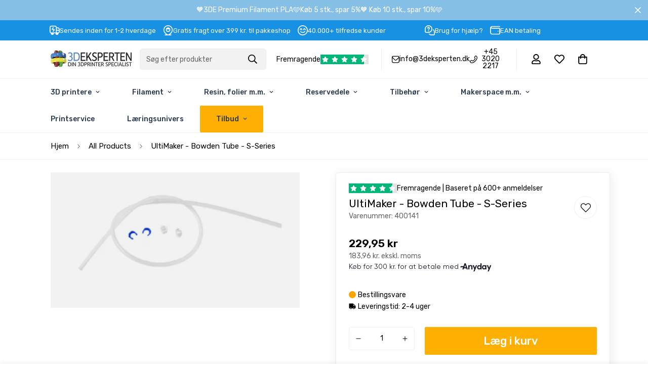

--- FILE ---
content_type: image/svg+xml
request_url: https://cdn.shopify.com/s/files/1/0651/9747/4012/files/comments-question.svg?v=1704720335
body_size: 27
content:
<?xml version="1.0" encoding="UTF-8"?>
<svg xmlns="http://www.w3.org/2000/svg" id="Layer_1" data-name="Layer 1" viewBox="0 0 24 24" width="512" height="512"><path d="M9,11c-.552,0-1-.447-1-1,0-1.308,1.038-1.879,1.481-2.123,.29-.159,.595-.535,.502-1.066-.069-.392-.402-.725-.793-.793-.306-.056-.602,.022-.832,.216-.228,.19-.358,.47-.358,.767,0,.553-.448,1-1,1s-1-.447-1-1c0-.889,.391-1.727,1.072-2.299,.681-.572,1.577-.814,2.463-.653,1.209,.211,2.204,1.205,2.417,2.417,.223,1.272-.382,2.543-1.506,3.164-.447,.246-.447,.318-.447,.371,0,.553-.448,1-1,1Zm0,1c-.69,0-1.25,.56-1.25,1.25s.56,1.25,1.25,1.25,1.25-.56,1.25-1.25-.56-1.25-1.25-1.25Zm10.996-2.92c-.006,.769-.091,1.518-.248,2.242,1.371,1.101,2.252,2.787,2.252,4.678v5c0,.552-.448,1-1,1h-5c-1.891,0-3.577-.881-4.678-2.252-.724,.156-1.473,.242-2.242,.248,1.385,2.389,3.965,4.004,6.92,4.004h5c1.657,0,3-1.343,3-3v-5c0-2.955-1.615-5.535-4.004-6.92Zm-2.019,.571c.185-2.613-.768-5.17-2.613-7.016S10.964-.167,8.349,.023C3.823,.343,0,4.589,0,9.296v5.038c0,2.021,1.642,3.666,3.661,3.666h4.477c5.187,0,9.509-3.667,9.839-8.349Zm-4.027-5.601c1.436,1.435,2.176,3.425,2.033,5.46-.253,3.578-3.772,6.489-7.845,6.489H3.661c-.916,0-1.661-.747-1.661-1.666v-5.038c0-3.696,2.972-7.029,6.49-7.278,.167-.012,.333-.018,.499-.018,1.858,0,3.644,.732,4.961,2.051Z"/></svg>


--- FILE ---
content_type: text/javascript; charset=utf-8
request_url: https://3deksperten.dk/products/ultimaker-bowden-tube-s5.js
body_size: 602
content:
{"id":7805870637276,"title":"UltiMaker - Bowden Tube - S-Series","handle":"ultimaker-bowden-tube-s5","description":"\u003ch2\u003eUltiMaker - Bowden Tube - S-Series\u003c\/h2\u003e\n\u003cp\u003eKompatibel med UltiMaker \u003ca href=\"https:\/\/3deksperten.dk\/products\/ultimaker-s3\" target=\"_blank\" rel=\"noopener\"\u003e\u003cspan style=\"text-decoration: underline;\"\u003eS3\u003c\/span\u003e\u003c\/a\u003e, \u003ca href=\"https:\/\/3deksperten.dk\/products\/ultimaker-s5\" target=\"_blank\" rel=\"noopener\"\u003e\u003cspan style=\"text-decoration: underline;\"\u003eS5\u003c\/span\u003e\u003c\/a\u003e, \u003ca href=\"https:\/\/3deksperten.dk\/products\/ultimaker-s7\" target=\"_blank\" rel=\"noopener\"\u003e\u003cspan style=\"text-decoration: underline;\"\u003eS7\u003c\/span\u003e\u003c\/a\u003e og \u003ca href=\"https:\/\/3deksperten.dk\/products\/ultimaker-s8-330x240x300mm\" target=\"_blank\" rel=\"noopener\"\u003e\u003cspan style=\"text-decoration: underline;\"\u003eS8\u003c\/span\u003e\u003c\/a\u003e.\u003c\/p\u003e\n\u003cul\u003e\n\u003cli\u003e Inkl 2x Collet \u0026amp; Clips - White\u003c\/li\u003e\n\u003cli\u003e60cm\u003c\/li\u003e\n\u003c\/ul\u003e\n\u003cp\u003e\u003cbr\u003e\u003c\/p\u003e\n\u003cp\u003e \u003c\/p\u003e","published_at":"2026-01-13T10:05:58+01:00","created_at":"2022-08-25T14:43:27+02:00","vendor":"UltiMaker","type":"Reservedel","tags":["0-20kg","0-30kg","Bowden Tube","BRANDS Reservedele","leveringstid_Bestillingsvare 2-4 uger","På lager","Reservedele","Ultimaker S3 - Reservedele","Ultimaker S5 - Reservedele","Ultimaker S7 - Reservedele"],"price":22995,"price_min":22995,"price_max":22995,"available":true,"price_varies":false,"compare_at_price":null,"compare_at_price_min":0,"compare_at_price_max":0,"compare_at_price_varies":false,"variants":[{"id":43307004330204,"title":"Default Title","option1":"Default Title","option2":null,"option3":null,"sku":"400141","requires_shipping":true,"taxable":true,"featured_image":null,"available":true,"name":"UltiMaker - Bowden Tube - S-Series","public_title":null,"options":["Default Title"],"price":22995,"weight":200,"compare_at_price":null,"inventory_management":"shopify","barcode":"8719874983662","quantity_rule":{"min":1,"max":null,"increment":1},"quantity_price_breaks":[],"requires_selling_plan":false,"selling_plan_allocations":[]}],"images":["\/\/cdn.shopify.com\/s\/files\/1\/0651\/9747\/4012\/products\/ultimaker_bowdentube_3deksperten.png?v=1661431407"],"featured_image":"\/\/cdn.shopify.com\/s\/files\/1\/0651\/9747\/4012\/products\/ultimaker_bowdentube_3deksperten.png?v=1661431407","options":[{"name":"Title","position":1,"values":["Default Title"]}],"url":"\/products\/ultimaker-bowden-tube-s5","media":[{"alt":null,"id":30293908848860,"position":1,"preview_image":{"aspect_ratio":1.835,"height":237,"width":435,"src":"https:\/\/cdn.shopify.com\/s\/files\/1\/0651\/9747\/4012\/products\/ultimaker_bowdentube_3deksperten.png?v=1661431407"},"aspect_ratio":1.835,"height":237,"media_type":"image","src":"https:\/\/cdn.shopify.com\/s\/files\/1\/0651\/9747\/4012\/products\/ultimaker_bowdentube_3deksperten.png?v=1661431407","width":435}],"requires_selling_plan":false,"selling_plan_groups":[]}

--- FILE ---
content_type: image/svg+xml
request_url: https://3deksperten.dk/cdn/shop/t/60/assets/box-alt.svg?v=108776375852718601651758718398
body_size: -468
content:
<svg id="Layer_1" height="512" viewBox="0 0 24 24" width="512" xmlns="http://www.w3.org/2000/svg" data-name="Layer 1"><path d="m19 0h-14a5.006 5.006 0 0 0 -5 5v14a5.006 5.006 0 0 0 5 5h14a5.006 5.006 0 0 0 5-5v-14a5.006 5.006 0 0 0 -5-5zm3 5h-7v-3h4a3 3 0 0 1 3 3zm-11-3h2v5a1 1 0 0 1 -2 0zm-6 0h4v3h-7a3 3 0 0 1 3-3zm14 20h-14a3 3 0 0 1 -3-3v-12h7a3 3 0 0 0 6 0h7v12a3 3 0 0 1 -3 3zm1-3a1 1 0 0 1 -1 1h-3a1 1 0 0 1 0-2h3a1 1 0 0 1 1 1z"/></svg>

--- FILE ---
content_type: text/javascript; charset=utf-8
request_url: https://3deksperten.dk/products/ultimaker-bowden-tube-s5.js
body_size: -3
content:
{"id":7805870637276,"title":"UltiMaker - Bowden Tube - S-Series","handle":"ultimaker-bowden-tube-s5","description":"\u003ch2\u003eUltiMaker - Bowden Tube - S-Series\u003c\/h2\u003e\n\u003cp\u003eKompatibel med UltiMaker \u003ca href=\"https:\/\/3deksperten.dk\/products\/ultimaker-s3\" target=\"_blank\" rel=\"noopener\"\u003e\u003cspan style=\"text-decoration: underline;\"\u003eS3\u003c\/span\u003e\u003c\/a\u003e, \u003ca href=\"https:\/\/3deksperten.dk\/products\/ultimaker-s5\" target=\"_blank\" rel=\"noopener\"\u003e\u003cspan style=\"text-decoration: underline;\"\u003eS5\u003c\/span\u003e\u003c\/a\u003e, \u003ca href=\"https:\/\/3deksperten.dk\/products\/ultimaker-s7\" target=\"_blank\" rel=\"noopener\"\u003e\u003cspan style=\"text-decoration: underline;\"\u003eS7\u003c\/span\u003e\u003c\/a\u003e og \u003ca href=\"https:\/\/3deksperten.dk\/products\/ultimaker-s8-330x240x300mm\" target=\"_blank\" rel=\"noopener\"\u003e\u003cspan style=\"text-decoration: underline;\"\u003eS8\u003c\/span\u003e\u003c\/a\u003e.\u003c\/p\u003e\n\u003cul\u003e\n\u003cli\u003e Inkl 2x Collet \u0026amp; Clips - White\u003c\/li\u003e\n\u003cli\u003e60cm\u003c\/li\u003e\n\u003c\/ul\u003e\n\u003cp\u003e\u003cbr\u003e\u003c\/p\u003e\n\u003cp\u003e \u003c\/p\u003e","published_at":"2026-01-13T10:05:58+01:00","created_at":"2022-08-25T14:43:27+02:00","vendor":"UltiMaker","type":"Reservedel","tags":["0-20kg","0-30kg","Bowden Tube","BRANDS Reservedele","leveringstid_Bestillingsvare 2-4 uger","På lager","Reservedele","Ultimaker S3 - Reservedele","Ultimaker S5 - Reservedele","Ultimaker S7 - Reservedele"],"price":22995,"price_min":22995,"price_max":22995,"available":true,"price_varies":false,"compare_at_price":null,"compare_at_price_min":0,"compare_at_price_max":0,"compare_at_price_varies":false,"variants":[{"id":43307004330204,"title":"Default Title","option1":"Default Title","option2":null,"option3":null,"sku":"400141","requires_shipping":true,"taxable":true,"featured_image":null,"available":true,"name":"UltiMaker - Bowden Tube - S-Series","public_title":null,"options":["Default Title"],"price":22995,"weight":200,"compare_at_price":null,"inventory_management":"shopify","barcode":"8719874983662","quantity_rule":{"min":1,"max":null,"increment":1},"quantity_price_breaks":[],"requires_selling_plan":false,"selling_plan_allocations":[]}],"images":["\/\/cdn.shopify.com\/s\/files\/1\/0651\/9747\/4012\/products\/ultimaker_bowdentube_3deksperten.png?v=1661431407"],"featured_image":"\/\/cdn.shopify.com\/s\/files\/1\/0651\/9747\/4012\/products\/ultimaker_bowdentube_3deksperten.png?v=1661431407","options":[{"name":"Title","position":1,"values":["Default Title"]}],"url":"\/products\/ultimaker-bowden-tube-s5","media":[{"alt":null,"id":30293908848860,"position":1,"preview_image":{"aspect_ratio":1.835,"height":237,"width":435,"src":"https:\/\/cdn.shopify.com\/s\/files\/1\/0651\/9747\/4012\/products\/ultimaker_bowdentube_3deksperten.png?v=1661431407"},"aspect_ratio":1.835,"height":237,"media_type":"image","src":"https:\/\/cdn.shopify.com\/s\/files\/1\/0651\/9747\/4012\/products\/ultimaker_bowdentube_3deksperten.png?v=1661431407","width":435}],"requires_selling_plan":false,"selling_plan_groups":[]}

--- FILE ---
content_type: text/javascript
request_url: https://3deksperten.dk/cdn/shop/t/60/assets/custom.js?v=70785310974910328751762781297
body_size: 989
content:
function getFreeShippingThreshold(){const thresholdData=window.free_shipping_threshold,htmlLang=document.documentElement.getAttribute("lang"),htmlLangLower=htmlLang?htmlLang.toLowerCase():"",htmlLangCheck=htmlLangLower?htmlLangLower.slice(0,2):"";if(htmlLangCheck==="sv"&&thresholdData?.sek)return thresholdData.sek;if(htmlLangCheck==="da"&&thresholdData?.dkk)return thresholdData.dkk;if(thresholdData?.isSwedish===!0&&thresholdData.sek)return thresholdData.sek;const bannerElement=document.querySelector(".free-shipping-banner");if(bannerElement&&bannerElement.getAttribute("data-is-swedish")==="true"&&thresholdData?.sek)return thresholdData.sek;if(thresholdData){if(thresholdData.dkk)return thresholdData.dkk;if(thresholdData.fallback)return thresholdData.fallback}else return 399;return 399}function getCurrencyFromLang(){const htmlLang=document.documentElement.getAttribute("lang"),htmlLangLower=htmlLang?htmlLang.toLowerCase():"";return htmlLangLower==="sv"||htmlLangLower.startsWith("sv-")?"SEK":"KR"}function forceUpdateBannerText(){const bannerElement=document.querySelector(".free-shipping-banner");if(!bannerElement)return;const htmlLang=document.documentElement.getAttribute("lang"),htmlLangLower=htmlLang?htmlLang.toLowerCase():"",htmlLangCheck=htmlLangLower?htmlLangLower.slice(0,2):"",thresholdData=window.free_shipping_threshold;if(!thresholdData)return;const isSwedish=htmlLangCheck==="sv",freeShipping=isSwedish?thresholdData.sek:thresholdData.dkk;freeShipping&&fetch("/cart.js").then(response=>response.json()).then(data=>{const cartTotal=data.total_price/100,threshold=Math.max(freeShipping-cartTotal,0),currencySymbol=isSwedish?"SEK":"KR",displayText=`${threshold.toFixed(2).replace(".",",")} ${currencySymbol}`,priceElement=bannerElement.querySelector(".free-shipping-banner__price");if(priceElement)priceElement.textContent=displayText;else{const textElement=bannerElement.querySelector(".free-shipping-banner__text");if(textElement){const currentText=textElement.innerHTML||textElement.textContent,updatedText=currentText.replace(/\d+[.,]\d+\s*(KR|kr|SEK|sek)/g,displayText);updatedText!==currentText&&(textElement.innerHTML=updatedText)}}}).catch(()=>{})}function updateFreeShippingBanner(totalPrice){const freeShipping=getFreeShippingThreshold(),cartTotal=totalPrice/100,threshold=Math.max(freeShipping-cartTotal,0),progress=Math.min(Math.round(cartTotal/freeShipping*100),100),bannerElement=document.querySelector(".free-shipping-banner");if(!bannerElement)return;const bannerTexts=bannerElement.querySelectorAll(".free-shipping-banner__text"),priceElement=bannerElement.querySelector(".free-shipping-banner__price"),progressBar=bannerElement.querySelector(".free-shipping-banner__progress-bar");if(threshold>0){const currencySymbol=getCurrencyFromLang(),displayText=`${threshold.toFixed(2).replace(".",",")} ${currencySymbol}`;if(priceElement)priceElement.textContent=displayText;else if(bannerTexts.length>0){const textElement=bannerTexts[0],currentText=textElement.innerHTML||textElement.textContent,updatedText=currentText.replace(/\d+[.,]\d+\s*(KR|kr|SEK|sek)/g,displayText);if(updatedText!==currentText)textElement.innerHTML=updatedText;else{const numberPattern=/\d+[.,]\d+/,updatedText2=currentText.replace(numberPattern,threshold.toFixed(2).replace(".",","));if(updatedText2!==currentText){const finalText=updatedText2.replace(/(\d+[.,]\d+)/,displayText);textElement.innerHTML=finalText}}}progressBar&&(progressBar.style.width=`${progress}%`),bannerTexts.length>=2&&(bannerTexts[0].classList.remove("hide"),bannerTexts[1].classList.add("hide"))}else progressBar&&(progressBar.style.width="100%"),bannerTexts.length>=2&&(bannerTexts[0].classList.add("hide"),bannerTexts[1].classList.remove("hide"))}function fetchCartAndUpdate(){fetch("/cart.js").then(response=>{if(!response.ok)throw new Error("Failed to fetch cart data");return response.json()}).then(data=>{updateFreeShippingBanner(data.total_price)}).catch(()=>{})}const originalFetch=window.fetch;window.fetch=async function(input,init){const response=await originalFetch(input,init),url=typeof input=="string"?input:input.url;if(url&&["/cart/change","/cart/change.js","/cart/add","/cart/add.js","/cart?section_id=cart-drawer"].some(endpoint=>url.includes(endpoint)))try{response.clone().json().then(data=>{data?.total_price!==void 0?setTimeout(()=>updateFreeShippingBanner(data.total_price),400):data?.price!==void 0&&data?.quantity!==void 0&&setTimeout(fetchCartAndUpdate,400)})}catch{}return response},document.addEventListener("click",event=>{(event.target.tagName==="BUTTON"||event.target.classList.contains("m-cart-item__remove"))&&setTimeout(fetchCartAndUpdate,400)});function initializeFreeShipping(){window.free_shipping_threshold?(fetchCartAndUpdate(),setTimeout(()=>{forceUpdateBannerText()},500)):setTimeout(()=>{window.free_shipping_threshold?(fetchCartAndUpdate(),setTimeout(()=>{forceUpdateBannerText()},500)):fetchCartAndUpdate()},100)}document.readyState==="loading"?document.addEventListener("DOMContentLoaded",()=>{initializeFreeShipping()}):initializeFreeShipping(),document.addEventListener("cart:updated",()=>{setTimeout(fetchCartAndUpdate,200)}),window.addEventListener("updateCartDrawer",()=>{setTimeout(fetchCartAndUpdate,500)});const cartDrawerObserver=new MutationObserver(mutations=>{for(const mutation of mutations)if((mutation.type==="childList"||mutation.type==="subtree")&&document.querySelector(".free-shipping-banner")){setTimeout(fetchCartAndUpdate,300);break}}),cartDrawer=document.querySelector("m-cart-drawer");if(cartDrawer){cartDrawerObserver.observe(cartDrawer,{childList:!0,subtree:!0});const originalOpen=cartDrawer.open;originalOpen&&(cartDrawer.open=function(...args){originalOpen.apply(this,args),setTimeout(()=>{forceUpdateBannerText()},100)})}let lastKnownLang=document.documentElement.getAttribute("lang");function checkLanguageChange(){const currentLang=document.documentElement.getAttribute("lang");currentLang!==lastKnownLang&&(lastKnownLang=currentLang,fetchCartAndUpdate())}const bannerObserver=new MutationObserver(mutations=>{for(const mutation of mutations)if(mutation.type==="childList")for(const node of mutation.addedNodes)node.nodeType===1&&(node.classList&&node.classList.contains("free-shipping-banner")||node.querySelector&&node.querySelector(".free-shipping-banner"))&&setTimeout(fetchCartAndUpdate,100);checkLanguageChange()});if(document.body){bannerObserver.observe(document.body,{childList:!0,subtree:!0});let checkCount=0;const maxChecks=5,languageCheckInterval=setInterval(()=>{checkLanguageChange(),checkCount++,checkCount>=maxChecks&&clearInterval(languageCheckInterval)},2e3)}
//# sourceMappingURL=/cdn/shop/t/60/assets/custom.js.map?v=70785310974910328751762781297


--- FILE ---
content_type: image/svg+xml
request_url: https://3deksperten.dk/cdn/shop/t/60/assets/route.svg?v=23801407811898049081758718398
body_size: -499
content:
<?xml version="1.0" encoding="UTF-8"?>
<svg xmlns="http://www.w3.org/2000/svg" id="Layer_1" data-name="Layer 1" viewBox="0 0 24 24" width="512" height="512"><path d="M5.005,24.006c-.548,0-1.097-.198-1.524-.596l-1.99-1.849c-1.976-1.975-1.976-5.147-.026-7.096,.945-.944,2.201-1.464,3.536-1.464s2.591,.52,3.535,1.464h0c.945,.944,1.465,2.2,1.465,3.536s-.52,2.591-1.465,3.535l-2.001,1.871c-.428,.4-.978,.6-1.528,.6Zm-.005-9.006c-.801,0-1.555,.312-2.122,.879-1.169,1.169-1.169,3.072,0,4.242l1.964,1.824c.092,.085,.234,.085,.326,0l1.977-1.847c.542-.543,.854-1.296,.854-2.098s-.312-1.555-.879-2.122h0c-.566-.566-1.32-.878-2.121-.878Zm14.005-3.994c-.548,0-1.097-.199-1.524-.596l-1.99-1.849c-1.976-1.975-1.976-5.147-.026-7.096,.944-.944,2.2-1.464,3.536-1.464s2.59,.52,3.535,1.464h0c1.95,1.95,1.95,5.122,0,7.071l-2.001,1.871c-.428,.4-.979,.6-1.529,.6Zm-.005-9.006c-.802,0-1.555,.312-2.122,.878-1.169,1.17-1.169,3.073,0,4.243l1.963,1.824c.093,.086,.236,.084,.327,0l1.977-1.847c1.145-1.146,1.145-3.049-.024-4.219h0c-.567-.567-1.32-.879-2.121-.879Zm5,18c0-2.206-1.794-4-4-4h-5c-1.103,0-2-.897-2-2,0-.847,.536-1.604,1.333-1.886,.521-.184,.794-.755,.61-1.276-.184-.521-.754-.795-1.276-.61-1.595,.563-2.667,2.08-2.667,3.772,0,2.206,1.794,4,4,4h5c1.103,0,2,.897,2,2s-.897,2-2,2H11c-.552,0-1,.448-1,1s.448,1,1,1h9c2.206,0,4-1.794,4-4Z"/></svg>


--- FILE ---
content_type: text/javascript; charset=utf-8
request_url: https://3deksperten.dk/products/ultimaker-bowden-tube-s5.js?currency=DKK&country=DK
body_size: 640
content:
{"id":7805870637276,"title":"UltiMaker - Bowden Tube - S-Series","handle":"ultimaker-bowden-tube-s5","description":"\u003ch2\u003eUltiMaker - Bowden Tube - S-Series\u003c\/h2\u003e\n\u003cp\u003eKompatibel med UltiMaker \u003ca href=\"https:\/\/3deksperten.dk\/products\/ultimaker-s3\" target=\"_blank\" rel=\"noopener\"\u003e\u003cspan style=\"text-decoration: underline;\"\u003eS3\u003c\/span\u003e\u003c\/a\u003e, \u003ca href=\"https:\/\/3deksperten.dk\/products\/ultimaker-s5\" target=\"_blank\" rel=\"noopener\"\u003e\u003cspan style=\"text-decoration: underline;\"\u003eS5\u003c\/span\u003e\u003c\/a\u003e, \u003ca href=\"https:\/\/3deksperten.dk\/products\/ultimaker-s7\" target=\"_blank\" rel=\"noopener\"\u003e\u003cspan style=\"text-decoration: underline;\"\u003eS7\u003c\/span\u003e\u003c\/a\u003e og \u003ca href=\"https:\/\/3deksperten.dk\/products\/ultimaker-s8-330x240x300mm\" target=\"_blank\" rel=\"noopener\"\u003e\u003cspan style=\"text-decoration: underline;\"\u003eS8\u003c\/span\u003e\u003c\/a\u003e.\u003c\/p\u003e\n\u003cul\u003e\n\u003cli\u003e Inkl 2x Collet \u0026amp; Clips - White\u003c\/li\u003e\n\u003cli\u003e60cm\u003c\/li\u003e\n\u003c\/ul\u003e\n\u003cp\u003e\u003cbr\u003e\u003c\/p\u003e\n\u003cp\u003e \u003c\/p\u003e","published_at":"2026-01-13T10:05:58+01:00","created_at":"2022-08-25T14:43:27+02:00","vendor":"UltiMaker","type":"Reservedel","tags":["0-20kg","0-30kg","Bowden Tube","BRANDS Reservedele","leveringstid_Bestillingsvare 2-4 uger","På lager","Reservedele","Ultimaker S3 - Reservedele","Ultimaker S5 - Reservedele","Ultimaker S7 - Reservedele"],"price":22995,"price_min":22995,"price_max":22995,"available":true,"price_varies":false,"compare_at_price":null,"compare_at_price_min":0,"compare_at_price_max":0,"compare_at_price_varies":false,"variants":[{"id":43307004330204,"title":"Default Title","option1":"Default Title","option2":null,"option3":null,"sku":"400141","requires_shipping":true,"taxable":true,"featured_image":null,"available":true,"name":"UltiMaker - Bowden Tube - S-Series","public_title":null,"options":["Default Title"],"price":22995,"weight":200,"compare_at_price":null,"inventory_management":"shopify","barcode":"8719874983662","quantity_rule":{"min":1,"max":null,"increment":1},"quantity_price_breaks":[],"requires_selling_plan":false,"selling_plan_allocations":[]}],"images":["\/\/cdn.shopify.com\/s\/files\/1\/0651\/9747\/4012\/products\/ultimaker_bowdentube_3deksperten.png?v=1661431407"],"featured_image":"\/\/cdn.shopify.com\/s\/files\/1\/0651\/9747\/4012\/products\/ultimaker_bowdentube_3deksperten.png?v=1661431407","options":[{"name":"Title","position":1,"values":["Default Title"]}],"url":"\/products\/ultimaker-bowden-tube-s5","media":[{"alt":null,"id":30293908848860,"position":1,"preview_image":{"aspect_ratio":1.835,"height":237,"width":435,"src":"https:\/\/cdn.shopify.com\/s\/files\/1\/0651\/9747\/4012\/products\/ultimaker_bowdentube_3deksperten.png?v=1661431407"},"aspect_ratio":1.835,"height":237,"media_type":"image","src":"https:\/\/cdn.shopify.com\/s\/files\/1\/0651\/9747\/4012\/products\/ultimaker_bowdentube_3deksperten.png?v=1661431407","width":435}],"requires_selling_plan":false,"selling_plan_groups":[]}

--- FILE ---
content_type: image/svg+xml
request_url: https://3deksperten.dk/cdn/shop/t/60/assets/phone-flip.svg?v=178924620985184223981758718398
body_size: -380
content:
<?xml version="1.0" encoding="UTF-8"?>
<svg xmlns="http://www.w3.org/2000/svg" id="Layer_1" data-name="Layer 1" viewBox="0 0 24 24" width="512" height="512"><path d="M22.17,1.82l-1.05-.91c-1.21-1.21-3.17-1.21-4.38,0-.03,.03-1.88,2.44-1.88,2.44-1.14,1.2-1.14,3.09,0,4.28l1.16,1.46c-1.46,3.31-3.73,5.59-6.93,6.95l-1.46-1.17c-1.19-1.15-3.09-1.15-4.28,0,0,0-2.41,1.85-2.44,1.88-1.21,1.21-1.21,3.17-.05,4.33l1,1.15c1.15,1.15,2.7,1.78,4.38,1.78,7.64,0,17.76-10.13,17.76-17.76,0-1.67-.63-3.23-1.83-4.42ZM6.24,22c-1.14,0-2.19-.42-2.91-1.15l-1-1.15c-.41-.41-.43-1.08-.04-1.51,0,0,2.39-1.84,2.42-1.87,.41-.41,1.13-.41,1.55,0,.03,.03,2.04,1.64,2.04,1.64,.28,.22,.65,.28,.98,.15,4.14-1.58,7.11-4.54,8.82-8.81,.13-.33,.08-.71-.15-1,0,0-1.61-2.02-1.63-2.04-.43-.43-.43-1.12,0-1.55,.03-.03,1.87-2.42,1.87-2.42,.43-.39,1.1-.38,1.56,.08l1.05,.91c.77,.77,1.2,1.82,1.2,2.96,0,6.96-9.77,15.76-15.76,15.76Z"/></svg>


--- FILE ---
content_type: text/javascript; charset=utf-8
request_url: https://3deksperten.dk/products/ultimaker-bowden-tube-s5.js
body_size: 540
content:
{"id":7805870637276,"title":"UltiMaker - Bowden Tube - S-Series","handle":"ultimaker-bowden-tube-s5","description":"\u003ch2\u003eUltiMaker - Bowden Tube - S-Series\u003c\/h2\u003e\n\u003cp\u003eKompatibel med UltiMaker \u003ca href=\"https:\/\/3deksperten.dk\/products\/ultimaker-s3\" target=\"_blank\" rel=\"noopener\"\u003e\u003cspan style=\"text-decoration: underline;\"\u003eS3\u003c\/span\u003e\u003c\/a\u003e, \u003ca href=\"https:\/\/3deksperten.dk\/products\/ultimaker-s5\" target=\"_blank\" rel=\"noopener\"\u003e\u003cspan style=\"text-decoration: underline;\"\u003eS5\u003c\/span\u003e\u003c\/a\u003e, \u003ca href=\"https:\/\/3deksperten.dk\/products\/ultimaker-s7\" target=\"_blank\" rel=\"noopener\"\u003e\u003cspan style=\"text-decoration: underline;\"\u003eS7\u003c\/span\u003e\u003c\/a\u003e og \u003ca href=\"https:\/\/3deksperten.dk\/products\/ultimaker-s8-330x240x300mm\" target=\"_blank\" rel=\"noopener\"\u003e\u003cspan style=\"text-decoration: underline;\"\u003eS8\u003c\/span\u003e\u003c\/a\u003e.\u003c\/p\u003e\n\u003cul\u003e\n\u003cli\u003e Inkl 2x Collet \u0026amp; Clips - White\u003c\/li\u003e\n\u003cli\u003e60cm\u003c\/li\u003e\n\u003c\/ul\u003e\n\u003cp\u003e\u003cbr\u003e\u003c\/p\u003e\n\u003cp\u003e \u003c\/p\u003e","published_at":"2026-01-13T10:05:58+01:00","created_at":"2022-08-25T14:43:27+02:00","vendor":"UltiMaker","type":"Reservedel","tags":["0-20kg","0-30kg","Bowden Tube","BRANDS Reservedele","leveringstid_Bestillingsvare 2-4 uger","På lager","Reservedele","Ultimaker S3 - Reservedele","Ultimaker S5 - Reservedele","Ultimaker S7 - Reservedele"],"price":22995,"price_min":22995,"price_max":22995,"available":true,"price_varies":false,"compare_at_price":null,"compare_at_price_min":0,"compare_at_price_max":0,"compare_at_price_varies":false,"variants":[{"id":43307004330204,"title":"Default Title","option1":"Default Title","option2":null,"option3":null,"sku":"400141","requires_shipping":true,"taxable":true,"featured_image":null,"available":true,"name":"UltiMaker - Bowden Tube - S-Series","public_title":null,"options":["Default Title"],"price":22995,"weight":200,"compare_at_price":null,"inventory_management":"shopify","barcode":"8719874983662","quantity_rule":{"min":1,"max":null,"increment":1},"quantity_price_breaks":[],"requires_selling_plan":false,"selling_plan_allocations":[]}],"images":["\/\/cdn.shopify.com\/s\/files\/1\/0651\/9747\/4012\/products\/ultimaker_bowdentube_3deksperten.png?v=1661431407"],"featured_image":"\/\/cdn.shopify.com\/s\/files\/1\/0651\/9747\/4012\/products\/ultimaker_bowdentube_3deksperten.png?v=1661431407","options":[{"name":"Title","position":1,"values":["Default Title"]}],"url":"\/products\/ultimaker-bowden-tube-s5","media":[{"alt":null,"id":30293908848860,"position":1,"preview_image":{"aspect_ratio":1.835,"height":237,"width":435,"src":"https:\/\/cdn.shopify.com\/s\/files\/1\/0651\/9747\/4012\/products\/ultimaker_bowdentube_3deksperten.png?v=1661431407"},"aspect_ratio":1.835,"height":237,"media_type":"image","src":"https:\/\/cdn.shopify.com\/s\/files\/1\/0651\/9747\/4012\/products\/ultimaker_bowdentube_3deksperten.png?v=1661431407","width":435}],"requires_selling_plan":false,"selling_plan_groups":[]}